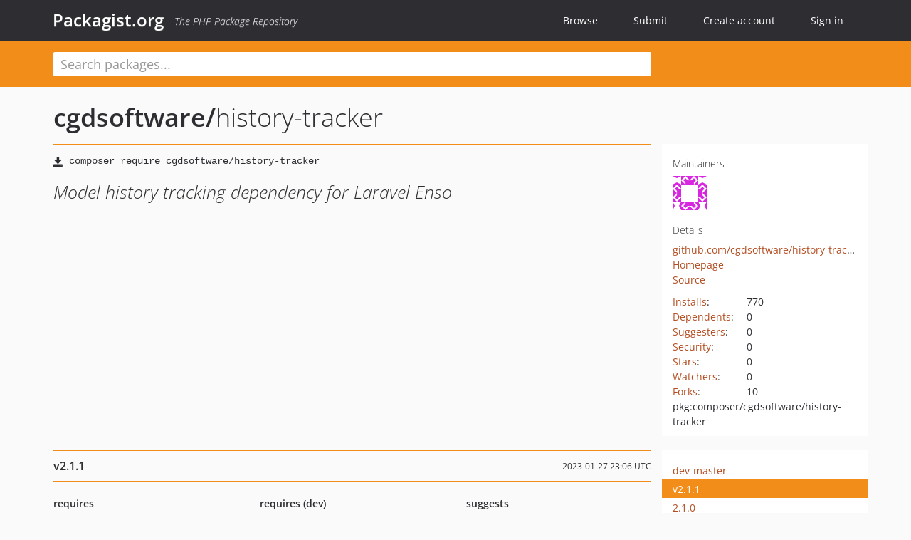

--- FILE ---
content_type: text/html; charset=UTF-8
request_url: https://packagist.org/packages/cgdsoftware/history-tracker
body_size: 5875
content:
<!DOCTYPE html>
<html>
    <head>
        <meta charset="UTF-8" />

        <title>cgdsoftware/history-tracker - Packagist.org</title>
        <meta name="description" content="Model history tracking dependency for Laravel Enso" />
        <meta name="author" content="Jordi Boggiano" />
            <link rel="canonical" href="https://packagist.org/packages/cgdsoftware/history-tracker" />

        <meta name="viewport" content="width=device-width, initial-scale=1.0" />

        <link rel="shortcut icon" href="/favicon.ico?v=1768839456" />

        <link rel="stylesheet" href="/build/app.css?v=1768839456" />
        
            <link rel="alternate" type="application/rss+xml" title="New Releases - cgdsoftware/history-tracker" href="https://packagist.org/feeds/package.cgdsoftware/history-tracker.rss" />
    <link rel="alternate" type="application/rss+xml" title="New Releases - cgdsoftware" href="https://packagist.org/feeds/vendor.cgdsoftware.rss" />
            <link rel="alternate" type="application/rss+xml" title="Newly Submitted Packages - Packagist.org" href="https://packagist.org/feeds/packages.rss" />
        <link rel="alternate" type="application/rss+xml" title="New Releases - Packagist.org" href="https://packagist.org/feeds/releases.rss" />
        

        <link rel="search" type="application/opensearchdescription+xml" href="/search.osd?v=1768839456" title="Packagist.org" />

        <script nonce="8O2MRSR1WGzh5aHtHhogTg==">
            var onloadRecaptchaCallback = function() {
                document.querySelectorAll('.recaptcha-protected').forEach((el) => {
                    el.closest('form').querySelectorAll('button, input[type="submit"]').forEach((submit) => {
                        grecaptcha.render(submit, {
                            'sitekey' : '6LfKiPoUAAAAAGlKWkhEEx7X8muIVYy6oA0GNdX0',
                            'callback' : function (token) {
                                submit.form.submit();
                            }
                        });
                    })
                });
            };
        </script>
        
            <link rel="stylesheet" href="/css/github/markdown.css?v=1768839456">
        </head>
    <body>
    <section class="wrap">
        <header class="navbar-wrapper navbar-fixed-top">
                        <nav class="container">
                <div class="navbar" role="navigation">
                    <div class="navbar-header">
                        <button type="button" class="navbar-toggle" data-toggle="collapse" data-target=".navbar-collapse">
                            <span class="sr-only">Toggle navigation</span>
                            <span class="icon-bar"></span>
                            <span class="icon-bar"></span>
                            <span class="icon-bar"></span>
                        </button>
                        <h1 class="navbar-brand"><a href="/">Packagist.org</a> <em class="hidden-sm hidden-xs">The PHP Package Repository</em></h1>
                    </div>

                    <div class="collapse navbar-collapse">
                        <ul class="nav navbar-nav">
                            <li>
                                <a href="/explore/">Browse</a>
                            </li>
                            <li>
                                <a href="/packages/submit">Submit</a>
                            </li>                            <li>
                                <a href="/register/">Create account</a>
                            </li>
                            <li class="nav-user">
                                <section class="nav-user-signin">
                                    <a href="/login/">Sign in</a>

                                    <section class="signin-box">
                                        <form action="/login/" method="POST" id="nav_login">
                                            <div class="input-group">
                                                <input class="form-control" type="text" id="_username" name="_username" placeholder="Username / Email">
                                                <span class="input-group-addon"><span class="icon-user"></span></span>
                                            </div>
                                            <div class="input-group">
                                                <input class="form-control" type="password" id="_password" name="_password" placeholder="Password">
                                                <span class="input-group-addon"><span class="icon-lock"></span></span>
                                            </div>

                                            <div class="checkbox">
                                                <label for="_remember_me">
                                                    <input type="checkbox" id="_remember_me" name="_remember_me" value="on" checked="checked" /> Remember me
                                                </label>
                                            </div>
                                            <div class="signin-box-buttons">
                                                <a href="/login/github" class="pull-right btn btn-primary btn-github"><span class="icon-github"></span>Use Github</a>
                                                <button type="submit" class="btn btn-success" id="_submit_mini" name="_submit">Log in</button>
                                            </div>
                                        </form>

                                        <div class="signin-box-register">
                                            <a href="/register/">No account yet? Create one now!</a>
                                        </div>
                                    </section>
                                </section>
                            </li>                        </ul>
                    </div>
                </div>
            </nav>
        </header>

        <section class="wrapper wrapper-search">
    <div class="container ">
        <form name="search_query" method="get" action="/search/" id="search-form" autocomplete="off">
            <div class="sortable row">
                <div class="col-xs-12 js-search-field-wrapper col-md-9">
                                                            <input type="search" id="search_query_query" name="query" required="required" autocomplete="off" placeholder="Search packages..." tabindex="1" class=" form-control" value="" />
                </div>
            </div>
        </form>    </div>
</section>


                
        
        <section class="wrapper">
            <section class="container content" role="main">
                                    <div id="search-container" class="hidden">
                        <div class="row">
                            <div class="search-list col-md-9"></div>

                            <div class="search-facets col-md-3">
                                <div class="search-facets-active-filters"></div>
                                <div class="search-facets-type"></div>
                                <div class="search-facets-tags"></div>
                            </div>
                        </div>

                        <div class="row">
                            <div class="col-md-9">
                                <div id="powered-by">
                                    Search by <a href="https://www.algolia.com/"><img src="/img/algolia-logo-light.svg?v=1768839456"></a>
                                </div>
                                <div id="pagination-container">
                                    <div class="pagination"></div>
                                </div>
                            </div>
                        </div>
                    </div>
                
                    <div class="row" id="view-package-page">
        <div class="col-xs-12 package">
            <div class="package-header">

                <div class="row">
                    <div class="col-md-9">
                        <h2 class="title">
                                                        <a href="/packages/cgdsoftware/">cgdsoftware<span class="hidden"> </span>/</a><span class="hidden"> </span>history-tracker
                        </h2>
                    </div>
                </div>
            </div>

            <div class="row">
                <div class="col-md-8">
                    <p class="requireme"><i class="glyphicon glyphicon-save"></i> <input type="text" readonly="readonly" value="composer require cgdsoftware/history-tracker" /></p>

                    
                                        
                    
                    <p class="description">Model history tracking dependency for Laravel Enso</p>

                                                        </div>

                <div class="col-md-offset-1 col-md-3">
                    <div class="row package-aside">
                        <div class="details col-xs-12 col-sm-6 col-md-12">
                            <h5>Maintainers</h5>
                            <p class="maintainers">
                                <a href="/users/curtisdelicata/"><img width="48" height="48" title="curtisdelicata" src="https://www.gravatar.com/avatar/4a970cf00380cf02d4ff7d625d64e8975d60e5360289e7a6ff2a0c730f6aef66?s=48&amp;d=identicon" srcset="https://www.gravatar.com/avatar/4a970cf00380cf02d4ff7d625d64e8975d60e5360289e7a6ff2a0c730f6aef66?s=96&amp;d=identicon 2x"></a>
                                                            </p>

                            
                            <h5>Details</h5>
                                                        <p class="canonical">
                                <a href="https://github.com/cgdsoftware/history-tracker" title="Canonical Repository URL">github.com/cgdsoftware/history-tracker</a>
                            </p>

                                                            <p><a rel="nofollow noopener external noindex ugc" href="https://github.com/cgdsoftware/history-tracker">Homepage</a></p>
                                                                                        <p><a rel="nofollow noopener external noindex ugc" href="https://github.com/cgdsoftware/history-tracker/tree/v2.1.1">Source</a></p>
                                                                                                                                                                                                                                                        </div>

                        
                        <div class="facts col-xs-12 col-sm-6 col-md-12">
                            <p>
                                <span>
                                    <a href="/packages/cgdsoftware/history-tracker/stats" rel="nofollow">Installs</a>:
                                </span>
                                770                            </p>
                                                            <p>
                                    <span>
                                        <a href="/packages/cgdsoftware/history-tracker/dependents?order_by=downloads" rel="nofollow">Dependents</a>:
                                    </span>
                                    0
                                </p>
                                                                                        <p>
                                    <span>
                                        <a href="/packages/cgdsoftware/history-tracker/suggesters" rel="nofollow">Suggesters</a>:
                                    </span>
                                    0
                                </p>
                                                                                        <p>
                                    <span>
                                        <a href="/packages/cgdsoftware/history-tracker/advisories" rel="nofollow">Security</a>:
                                    </span>
                                    0
                                </p>
                                                                                        <p>
                                    <span>
                                        <a href="https://github.com/cgdsoftware/history-tracker/stargazers">Stars</a>:
                                    </span>
                                    0
                                </p>
                                                                                        <p>
                                    <span>
                                        <a href="https://github.com/cgdsoftware/history-tracker/watchers">Watchers</a>:
                                    </span> 0
                                </p>
                                                                                        <p>
                                    <span>
                                        <a href="https://github.com/cgdsoftware/history-tracker/forks">Forks</a>:
                                    </span>
                                    10
                                </p>
                                                                                                                                                                        <p><span title="PURL / Package-URL">pkg:composer/cgdsoftware/history-tracker</span></p>
                        </div>
                    </div>
                </div>
            </div>

            
            
                            <div class="row versions-section">
                    <div class="version-details col-md-9">
                                                    <div class="title">
    <span class="version-number">v2.1.1</span>

    <span class="release-date">2023-01-27 23:06 UTC</span>
</div>

<div class="clearfix package-links">
            <div class="row">
                            <div class="clearfix visible-sm-block"></div>                <div class="clearfix visible-md-block visible-lg-block"></div>                <div class="requires col-sm-6 col-md-4 ">
                    <p class="link-type">Requires</p>
                                            <ul><li>php: &gt;=7.4.0</li><li><a href="/packages/laravel/framework">laravel/framework</a>: ^7.0|^8.0|^9.0</li></ul>
                                    </div>
                                                            <div class="devRequires col-sm-6 col-md-4 hidden-xs">
                    <p class="link-type">Requires (Dev)</p>
                                            <p class="no-links">None</p>
                                    </div>
                            <div class="clearfix visible-sm-block"></div>                                <div class="suggests col-sm-6 col-md-4 hidden-xs">
                    <p class="link-type">Suggests</p>
                                            <p class="no-links">None</p>
                                    </div>
                                            <div class="clearfix visible-md-block visible-lg-block"></div>                <div class="provides col-sm-6 col-md-4 hidden-xs">
                    <p class="link-type">Provides</p>
                                            <p class="no-links">None</p>
                                    </div>
                            <div class="clearfix visible-sm-block"></div>                                <div class="conflicts col-sm-6 col-md-4 hidden-xs">
                    <p class="link-type">Conflicts</p>
                                            <p class="no-links">None</p>
                                    </div>
                                                            <div class="replaces col-sm-6 col-md-4 hidden-xs">
                    <p class="link-type">Replaces</p>
                                            <p class="no-links">None</p>
                                    </div>
                    </div>
    </div>

<div class="metadata">
    <p class="license"><i class="glyphicon glyphicon-copyright-mark" title="License"></i> MIT <span class="source-reference"><i class="glyphicon glyphicon-bookmark" title="Source Reference"></i> 59bae466a67b0267045006d540a08e5343724ae4</span></p>

            <i class="glyphicon glyphicon-user" title="Authors"></i>
        <ul class="authors">
                            <li><a rel="nofollow noopener external noindex ugc" href="https://cgdsoftware.com">Adrian Ocneanu</a>                        <span class="visible-sm-inline visible-md-inline visible-lg-inline">&lt;aocneanu<span style="display:none">.woop</span>@gmail.com&gt;</span></li>
                    </ul>
    
            <p class="tags">
            <i class="glyphicon glyphicon-tag" title="Tags"></i>
            <a rel="nofollow noindex" href="https://packagist.org/search/?tags=history-tracker">history-tracker</a><a rel="nofollow noindex" href="https://packagist.org/search/?tags=cgdsoftware">cgdsoftware</a></p>
    </div>

                                            </div>
                    <div class="col-md-3 no-padding">
                        <div class="package-aside versions-wrapper">
    <ul class="versions">
                                <li class="details-toggler version" data-version-id="dev-master" data-load-more="/versions/6900097.json">
                <a rel="nofollow noindex" href="#dev-master" class="version-number">dev-master</a>

                
                            </li>
                                <li class="details-toggler version open" data-version-id="v2.1.1" data-load-more="/versions/6900094.json">
                <a rel="nofollow noindex" href="#v2.1.1" class="version-number">v2.1.1</a>

                
                            </li>
                                <li class="details-toggler version" data-version-id="2.1.0" data-load-more="/versions/6900093.json">
                <a rel="nofollow noindex" href="#2.1.0" class="version-number">2.1.0</a>

                
                            </li>
                                <li class="details-toggler version" data-version-id="2.0.2" data-load-more="/versions/6900092.json">
                <a rel="nofollow noindex" href="#2.0.2" class="version-number">2.0.2</a>

                
                            </li>
                                <li class="details-toggler version" data-version-id="2.0.1" data-load-more="/versions/6900091.json">
                <a rel="nofollow noindex" href="#2.0.1" class="version-number">2.0.1</a>

                
                            </li>
                                <li class="details-toggler version" data-version-id="2.0.0" data-load-more="/versions/6900090.json">
                <a rel="nofollow noindex" href="#2.0.0" class="version-number">2.0.0</a>

                
                            </li>
                                <li class="details-toggler version" data-version-id="1.7.2" data-load-more="/versions/6900089.json">
                <a rel="nofollow noindex" href="#1.7.2" class="version-number">1.7.2</a>

                
                            </li>
                                <li class="details-toggler version" data-version-id="1.7.1" data-load-more="/versions/6900088.json">
                <a rel="nofollow noindex" href="#1.7.1" class="version-number">1.7.1</a>

                
                            </li>
                                <li class="details-toggler version" data-version-id="1.7.0" data-load-more="/versions/6900087.json">
                <a rel="nofollow noindex" href="#1.7.0" class="version-number">1.7.0</a>

                
                            </li>
                                <li class="details-toggler version" data-version-id="1.6.4" data-load-more="/versions/6900086.json">
                <a rel="nofollow noindex" href="#1.6.4" class="version-number">1.6.4</a>

                
                            </li>
                                <li class="details-toggler version" data-version-id="1.6.3" data-load-more="/versions/6900085.json">
                <a rel="nofollow noindex" href="#1.6.3" class="version-number">1.6.3</a>

                
                            </li>
                                <li class="details-toggler version" data-version-id="1.6.2" data-load-more="/versions/6900084.json">
                <a rel="nofollow noindex" href="#1.6.2" class="version-number">1.6.2</a>

                
                            </li>
                                <li class="details-toggler version" data-version-id="1.6.1" data-load-more="/versions/6900083.json">
                <a rel="nofollow noindex" href="#1.6.1" class="version-number">1.6.1</a>

                
                            </li>
                                <li class="details-toggler version" data-version-id="1.6.0" data-load-more="/versions/6900082.json">
                <a rel="nofollow noindex" href="#1.6.0" class="version-number">1.6.0</a>

                
                            </li>
                                <li class="details-toggler version" data-version-id="1.5.2" data-load-more="/versions/6900081.json">
                <a rel="nofollow noindex" href="#1.5.2" class="version-number">1.5.2</a>

                
                            </li>
                                <li class="details-toggler version" data-version-id="1.5.1" data-load-more="/versions/6900080.json">
                <a rel="nofollow noindex" href="#1.5.1" class="version-number">1.5.1</a>

                
                            </li>
                                <li class="details-toggler version" data-version-id="1.5.0" data-load-more="/versions/6900079.json">
                <a rel="nofollow noindex" href="#1.5.0" class="version-number">1.5.0</a>

                
                            </li>
                                <li class="details-toggler version" data-version-id="1.4.15" data-load-more="/versions/6900078.json">
                <a rel="nofollow noindex" href="#1.4.15" class="version-number">1.4.15</a>

                
                            </li>
                                <li class="details-toggler version" data-version-id="1.4.14" data-load-more="/versions/6900077.json">
                <a rel="nofollow noindex" href="#1.4.14" class="version-number">1.4.14</a>

                
                            </li>
                                <li class="details-toggler version" data-version-id="1.4.13" data-load-more="/versions/6900076.json">
                <a rel="nofollow noindex" href="#1.4.13" class="version-number">1.4.13</a>

                
                            </li>
                                <li class="details-toggler version" data-version-id="1.4.12" data-load-more="/versions/6900075.json">
                <a rel="nofollow noindex" href="#1.4.12" class="version-number">1.4.12</a>

                
                            </li>
                                <li class="details-toggler version" data-version-id="1.4.11" data-load-more="/versions/6900074.json">
                <a rel="nofollow noindex" href="#1.4.11" class="version-number">1.4.11</a>

                
                            </li>
                                <li class="details-toggler version" data-version-id="1.4.10" data-load-more="/versions/6900073.json">
                <a rel="nofollow noindex" href="#1.4.10" class="version-number">1.4.10</a>

                
                            </li>
                                <li class="details-toggler version" data-version-id="1.4.9" data-load-more="/versions/6900072.json">
                <a rel="nofollow noindex" href="#1.4.9" class="version-number">1.4.9</a>

                
                            </li>
                                <li class="details-toggler version" data-version-id="1.4.8" data-load-more="/versions/6900071.json">
                <a rel="nofollow noindex" href="#1.4.8" class="version-number">1.4.8</a>

                
                            </li>
                                <li class="details-toggler version" data-version-id="1.4.7" data-load-more="/versions/6900070.json">
                <a rel="nofollow noindex" href="#1.4.7" class="version-number">1.4.7</a>

                
                            </li>
                                <li class="details-toggler version" data-version-id="1.4.6" data-load-more="/versions/6900069.json">
                <a rel="nofollow noindex" href="#1.4.6" class="version-number">1.4.6</a>

                
                            </li>
                                <li class="details-toggler version" data-version-id="1.4.5" data-load-more="/versions/6900068.json">
                <a rel="nofollow noindex" href="#1.4.5" class="version-number">1.4.5</a>

                
                            </li>
                                <li class="details-toggler version" data-version-id="1.4.4" data-load-more="/versions/6900067.json">
                <a rel="nofollow noindex" href="#1.4.4" class="version-number">1.4.4</a>

                
                            </li>
                                <li class="details-toggler version" data-version-id="1.4.3" data-load-more="/versions/6900066.json">
                <a rel="nofollow noindex" href="#1.4.3" class="version-number">1.4.3</a>

                
                            </li>
                                <li class="details-toggler version" data-version-id="1.4.2" data-load-more="/versions/6900065.json">
                <a rel="nofollow noindex" href="#1.4.2" class="version-number">1.4.2</a>

                
                            </li>
                                <li class="details-toggler version" data-version-id="1.4.1" data-load-more="/versions/6900064.json">
                <a rel="nofollow noindex" href="#1.4.1" class="version-number">1.4.1</a>

                
                            </li>
                                <li class="details-toggler version" data-version-id="1.4.0" data-load-more="/versions/6900063.json">
                <a rel="nofollow noindex" href="#1.4.0" class="version-number">1.4.0</a>

                
                            </li>
                                <li class="details-toggler version" data-version-id="1.3.1" data-load-more="/versions/6900062.json">
                <a rel="nofollow noindex" href="#1.3.1" class="version-number">1.3.1</a>

                
                            </li>
                                <li class="details-toggler version" data-version-id="1.3.0" data-load-more="/versions/6900061.json">
                <a rel="nofollow noindex" href="#1.3.0" class="version-number">1.3.0</a>

                
                            </li>
                                <li class="details-toggler version" data-version-id="1.2.1" data-load-more="/versions/6900060.json">
                <a rel="nofollow noindex" href="#1.2.1" class="version-number">1.2.1</a>

                
                            </li>
                                <li class="details-toggler version" data-version-id="1.2.0" data-load-more="/versions/6900059.json">
                <a rel="nofollow noindex" href="#1.2.0" class="version-number">1.2.0</a>

                
                            </li>
                                <li class="details-toggler version" data-version-id="1.1.4" data-load-more="/versions/6900058.json">
                <a rel="nofollow noindex" href="#1.1.4" class="version-number">1.1.4</a>

                
                            </li>
                                <li class="details-toggler version" data-version-id="1.1.3" data-load-more="/versions/6900057.json">
                <a rel="nofollow noindex" href="#1.1.3" class="version-number">1.1.3</a>

                
                            </li>
                                <li class="details-toggler version" data-version-id="1.1.2" data-load-more="/versions/6900056.json">
                <a rel="nofollow noindex" href="#1.1.2" class="version-number">1.1.2</a>

                
                            </li>
                                <li class="details-toggler version" data-version-id="1.1.1" data-load-more="/versions/6900055.json">
                <a rel="nofollow noindex" href="#1.1.1" class="version-number">1.1.1</a>

                
                            </li>
                                <li class="details-toggler version" data-version-id="1.1.0" data-load-more="/versions/6900054.json">
                <a rel="nofollow noindex" href="#1.1.0" class="version-number">1.1.0</a>

                
                            </li>
                                <li class="details-toggler version" data-version-id="1.0.10" data-load-more="/versions/6900053.json">
                <a rel="nofollow noindex" href="#1.0.10" class="version-number">1.0.10</a>

                
                            </li>
                                <li class="details-toggler version" data-version-id="1.0.9" data-load-more="/versions/6900052.json">
                <a rel="nofollow noindex" href="#1.0.9" class="version-number">1.0.9</a>

                
                            </li>
                                <li class="details-toggler version" data-version-id="1.0.8" data-load-more="/versions/6900051.json">
                <a rel="nofollow noindex" href="#1.0.8" class="version-number">1.0.8</a>

                
                            </li>
                                <li class="details-toggler version" data-version-id="1.0.7" data-load-more="/versions/6900050.json">
                <a rel="nofollow noindex" href="#1.0.7" class="version-number">1.0.7</a>

                
                            </li>
                                <li class="details-toggler version" data-version-id="1.0.6" data-load-more="/versions/6900049.json">
                <a rel="nofollow noindex" href="#1.0.6" class="version-number">1.0.6</a>

                
                            </li>
                                <li class="details-toggler version" data-version-id="1.0.1" data-load-more="/versions/6900048.json">
                <a rel="nofollow noindex" href="#1.0.1" class="version-number">1.0.1</a>

                
                            </li>
                                <li class="details-toggler version" data-version-id="dev-main" data-load-more="/versions/7195923.json">
                <a rel="nofollow noindex" href="#dev-main" class="version-number">dev-main</a>

                
                            </li>
                                <li class="details-toggler version" data-version-id="dev-upgrade/laravel8" data-load-more="/versions/6900096.json">
                <a rel="nofollow noindex" href="#dev-upgrade/laravel8" class="version-number">dev-upgrade/laravel8</a>

                
                            </li>
                                <li class="details-toggler version last" data-version-id="dev-feature/addsCreateMethod" data-load-more="/versions/6900095.json">
                <a rel="nofollow noindex" href="#dev-feature/addsCreateMethod" class="version-number">dev-feature/addsCreateMethod</a>

                
                            </li>
            </ul>
    <div class="hidden versions-expander">
        <i class="glyphicon glyphicon-chevron-down"></i>
    </div>
</div>

    <div class="last-update">
                    <p class="auto-update-success">This package is auto-updated.</p>
                <p>Last update: 2026-01-15 01:28:13 UTC </p>
            </div>
                    </div>
                </div>
            
                            <hr class="clearfix">
                <div class="readme markdown-body">
                    <h1>README</h1>
                    <a id="user-content-historytracker" class="anchor" href="#user-content-historytracker" rel="nofollow noindex noopener external ugc"></a>
<p><a href="https://www.codacy.com/gh/laravel-enso/history-tracker?utm_source&#61;github.com&amp;utm_medium&#61;referral&amp;utm_content&#61;laravel-enso/history-tracker&amp;utm_campaign&#61;Badge_Grade" rel="nofollow noindex noopener external ugc"><img src="https://camo.githubusercontent.com/c237b1fd553d65b61efa4c5d4a93c1066f515ec4d83f8bf6569a438edea558cb/68747470733a2f2f6170702e636f646163792e636f6d2f70726f6a6563742f62616467652f47726164652f6466616331633236393031643465386461313764306262303839353039353737" alt="Codacy Badge" /></a>
<a href="https://github.styleci.io/repos/85500161" rel="nofollow noindex noopener external ugc"><img src="https://camo.githubusercontent.com/4812676d82747a086453673074f4abe495e0f10f2d5f71545a8d7022c63b3de3/68747470733a2f2f6769746875622e7374796c6563692e696f2f7265706f732f38353530303136312f736869656c643f6272616e63683d6d6173746572" alt="StyleCI" /></a>
<a href="https://packagist.org/packages/laravel-enso/history-tracker" rel="nofollow noindex noopener external ugc"><img src="https://camo.githubusercontent.com/6a87f1bb2363a1e487565e38a4b49e26fed8b3de6c5135aa429042bc6cc90938/68747470733a2f2f706f7365722e707567782e6f72672f6c61726176656c2d656e736f2f686973746f72792d747261636b65722f6c6963656e7365" alt="License" /></a>
<a href="https://packagist.org/packages/laravel-enso/history-tracker" rel="nofollow noindex noopener external ugc"><img src="https://camo.githubusercontent.com/ad02310005d510c6d18266afddaea1d9613c6a3e41279852df9b99668eb2a9b7/68747470733a2f2f706f7365722e707567782e6f72672f6c61726176656c2d656e736f2f686973746f72792d747261636b65722f646f776e6c6f616473" alt="Total Downloads" /></a>
<a href="https://packagist.org/packages/laravel-enso/history-tracker" rel="nofollow noindex noopener external ugc"><img src="https://camo.githubusercontent.com/02c4b181cb1b14ac603d94b54729e83d4c6f34b2b863b3a96135b5ec694fff16/68747470733a2f2f706f7365722e707567782e6f72672f6c61726176656c2d656e736f2f686973746f72792d747261636b65722f76657273696f6e" alt="Latest Stable Version" /></a></p>
<p>Simple to use, customizable Laravel Model history tracking utility trait</p>
<p><a href="https://github.com/laravel-enso/Enso" rel="nofollow noindex noopener external ugc">Laravel Enso</a> already includes this package</p>
<h3 class="heading-element">Installation, Configuration &amp; Usage</h3><a id="user-content-installation-configuration--usage" class="anchor" href="#user-content-installation-configuration--usage" rel="nofollow noindex noopener external ugc"></a>
<p>Be sure to check out the full documentation for this package available at <a href="https://docs.laravel-enso.com/backend/history-tracker.html" rel="nofollow noindex noopener external ugc">docs.laravel-enso.com</a></p>
<h3 class="heading-element">Contributions</h3><a id="user-content-contributions" class="anchor" href="#user-content-contributions" rel="nofollow noindex noopener external ugc"></a>
<p>are welcome. Pull requests are great, but issues are good too.</p>
<h3 class="heading-element">License</h3><a id="user-content-license" class="anchor" href="#user-content-license" rel="nofollow noindex noopener external ugc"></a>
<p>This package is released under the MIT license.</p>

                </div>
                    </div>
    </div>
            </section>
        </section>
    </section>

        <footer class="wrapper-footer">
            <nav class="container">
                <div class="row">
                    <ul class="social col-xs-7 col-sm-4 col-md-2 pull-right">
                        <li><a href="http://github.com/composer/packagist" title="GitHub"><span class="icon-github"></span></a></li>
                        <li><a href="https://x.com/packagist" title="Follow @packagist"><span class="icon-twitter"></span></a></li>
                        <li><a href="mailto:contact@packagist.org" title="Contact"><span class="icon-mail"></span></a></li>
                    </ul>

                    <ul class="col-xs-4 col-sm-4 col-md-2">
                        <li><a href="/about">About Packagist.org</a></li>
                        <li><a href="/feeds/" rel="nofollow">Atom/RSS Feeds</a></li>
                    </ul>

                    <div class="clearfix visible-xs-block"></div>

                    <ul class="col-xs-3 col-sm-4 col-md-2">
                        <li><a href="/statistics" rel="nofollow">Statistics</a></li>
                        <li><a href="/explore/">Browse Packages</a></li>
                    </ul>

                    <div class="clearfix visible-xs-block visible-sm-block"></div>

                    <ul class="col-xs-3 col-sm-4 col-md-2">
                        <li><a href="/apidoc">API</a></li>
                        <li><a href="/mirrors">Mirrors</a></li>
                    </ul>

                    <div class="clearfix visible-xs-block"></div>

                    <ul class="col-xs-3 col-sm-4 col-md-2">
                        <li><a href="https://status.packagist.org/">Status</a></li>
                        <li><a href="https://p.datadoghq.com/sb/x98w56x71erzshui-4a54c45f82bacc991e83302548934b6a">Dashboard</a></li>
                    </ul>
                </div>

                <div class="row sponsor">
                    <p class="col-xs-12 col-md-6"><a class="short" href="https://packagist.com/"><img alt="Private Packagist" src="/img/private-packagist.svg?v2?v=1768839456" /></a> provides maintenance and hosting</p>
                    <p class="col-xs-12 col-md-6"><a class="long" href="https://bunny.net/"><img alt="Bunny.net" src="/img/bunny-net.svg?v=1768839456" /></a> provides bandwidth and CDN</p>
                    <p class="col-xs-12 col-md-6"><a class="short" href="https://www.aikido.dev/"><img alt="Aikido" src="/img/aikido.svg?v=1768839456" /></a> provides malware detection</p>
                    <p class="col-xs-12 col-md-6"><a class="long" href="https://datadog.com/"><img alt="Datadog" src="/img/datadog.svg?v=1768839456" /></a> provides monitoring</p>
                    <p class="col-xs-12 text-center"><a href="/sponsor/">Sponsor Packagist.org &amp; Composer</a></p>
                </div>
            </nav>
        </footer>

        <script nonce="8O2MRSR1WGzh5aHtHhogTg==">
            var algoliaConfig = {"app_id":"M58222SH95","search_key":"5ae4d03c98685bd7364c2e0fd819af05","index_name":"packagist"};
                        window.process = {
                env: { DEBUG: undefined },
            };
        </script>
        
        <script nonce="8O2MRSR1WGzh5aHtHhogTg==" src="/build/app.js?v=1768839456"></script>

            </body>
</html>


--- FILE ---
content_type: image/svg+xml;charset=utf-8
request_url: https://camo.githubusercontent.com/ad02310005d510c6d18266afddaea1d9613c6a3e41279852df9b99668eb2a9b7/68747470733a2f2f706f7365722e707567782e6f72672f6c61726176656c2d656e736f2f686973746f72792d747261636b65722f646f776e6c6f616473
body_size: 266
content:
<svg xmlns="http://www.w3.org/2000/svg" width="126" height="20">
    <linearGradient id="b" x2="0" y2="100%">
        <stop offset="0" stop-color="#bbb" stop-opacity=".1"/>
        <stop offset="1" stop-opacity=".1"/>
    </linearGradient>
    <mask id="a">
        <rect width="126" height="20" rx="3" fill="#fff"/>
    </mask>
    <g mask="url(#a)">
        <rect width="70" height="20" fill="#555"/>
        <rect x="70" width="56" height="20" fill="#007ec6"/>
        <rect width="126" height="20" fill="url(#b)"/>
    </g>
    <g fill="#fff" text-anchor="middle" font-family="DejaVu Sans,Verdana,Geneva,sans-serif" font-size="11">
        <text x="36" y="15" fill="#010101" fill-opacity=".3">downloads</text>
        <text x="36" y="14">downloads</text>
        <text x="97" y="15" fill="#010101" fill-opacity=".3">45.97 k </text>
        <text x="97" y="14">45.97 k </text>
    </g>
</svg>


--- FILE ---
content_type: image/svg+xml
request_url: https://camo.githubusercontent.com/c237b1fd553d65b61efa4c5d4a93c1066f515ec4d83f8bf6569a438edea558cb/68747470733a2f2f6170702e636f646163792e636f6d2f70726f6a6563742f62616467652f47726164652f6466616331633236393031643465386461313764306262303839353039353737
body_size: 2682
content:
<svg width="120" height="20" font-family="Verdana, sans-serif" xmlns="http://www.w3.org/2000/svg">
        <path fill="#555" d="M110.3956,0H5.0952l-.001.00006H3.49145A3.27386,3.27386,0,0,0,0,2.99988V17a3.27383,3.27383,0,0,0,3.49145,3H110.3956c2.814,0,5.0952-1.34314,5.0952-3V3C115.4908,1.34314,113.20957,0,110.3956,0Z"/><g fill="#fff" transform="translate(0,0.7)">
      <path d="M7.41141,8.86628A3.96487,3.96487,0,0,1,9.25305,6.46449L8.4039,4.99788A5.66287,5.66287,0,0,0,5.7725,8.42876Z"/>
      <path d="M10.20919,6.06776a3.97645,3.97645,0,0,1,1.02188-.1335l-.00163-1.695a5.66515,5.66515,0,0,0-1.46081.19105Z"/>
      <path d="M12.26155,6.06746a3.964,3.964,0,0,1,2.39894,1.83989L16.129,7.05811a5.66477,5.66477,0,0,0-3.42985-2.62775Z"/>
      <path d="M5.58233,9.89359a5.65418,5.65418,0,0,0,.192,1.46025l1.63816-.43995A3.93459,3.93459,0,0,1,7.27811,9.892l-1.69578.00163Z"/>
      <path d="M6.34169,12.71846a5.66441,5.66441,0,0,0,.89779,1.16644L8.439,12.6859a4.02322,4.02322,0,0,1-.62965-.81668Z"/>
      <path d="M8.41333,14.784a5.6201,5.6201,0,0,0,2.82239.75325l-.00162-1.695a3.93741,3.93741,0,0,1-1.97448-.52729Z"/>
      <path d="M14.66242,11.86693a3.96384,3.96384,0,0,1-2.399,1.84057l.44059,1.63755a5.66624,5.66624,0,0,0,3.42774-2.63189Z"/>
      <path d="M16.69744,11.40093a5.66,5.66,0,0,0,.01008-2.93013l-1.64308.44052a3.95261,3.95261,0,0,1-.009,2.05141Z"/>
    </g><g>
      <text opacity="0.5" x="22" y="15" font-size="11">
        code quality
      </text>
      <text fill="#fff" x="22" y="14" font-size="11">
        code quality
      </text>
    </g><g>
      <path fill="#8bc13e" d="M114.4026,0h-13.932L100.46986,0H96.98762V20h4V20h13.415a3.26866,3.26866,0,0,0,3.483-3V3A3.26866,3.26866,0,0,0,114.4026,0Z"/>
      <text visibility="hidden">
        B
      </text>
      <path d="M107.53572,5.63448a4.63178,4.63178,0,0,1,2.67085.66619,2.26509,2.26509,0,0,1,.95935,1.99194,2.10269,2.10269,0,0,1-.3561,1.2022,2.14685,2.14685,0,0,1-1.0357.79644,2.05861,2.05861,0,0,1,1.30882.79941,2.3867,2.3867,0,0,1,.43667,1.419,2.51055,2.51055,0,0,1-.91935,2.10885,4.15781,4.15781,0,0,1-2.60548.71585h-4.77V14.16853l1.03321-.19989V7.00686L103.22476,6.807V5.63448h4.311ZM106.20328,9.6983h1.399a1.947,1.947,0,0,0,1.19917-.31976,1.1,1.1,0,0,0,.41912-.93268,1.16305,1.16305,0,0,0-.42278-.99267,2.07739,2.07739,0,0,0-1.26212-.31975h-1.33244Zm0,1.34571v2.79806h1.7915a1.80715,1.80715,0,0,0,1.17982-.3367,1.21972,1.21972,0,0,0,.40572-.99569,1.54976,1.54976,0,0,0-.34637-1.0889,1.41682,1.41682,0,0,0-1.09263-.37677Z" opacity="0.2"/>
      <path fill="#fff" d="M107.53572,5.18367a4.63178,4.63178,0,0,1,2.67085.66619,2.26509,2.26509,0,0,1,.95935,1.99194,2.10269,2.10269,0,0,1-.3561,1.2022,2.14685,2.14685,0,0,1-1.0357.79644,2.05861,2.05861,0,0,1,1.30882.79941,2.3867,2.3867,0,0,1,.43667,1.419,2.51055,2.51055,0,0,1-.91935,2.10885,4.15781,4.15781,0,0,1-2.60548.71585h-4.77V13.71772l1.03321-.19989V6.55605l-1.03321-.19989V5.18367h4.311Zm-1.33244,4.06382h1.399a1.947,1.947,0,0,0,1.19917-.31976,1.1,1.1,0,0,0,.41912-.93268,1.16305,1.16305,0,0,0-.42278-.99267,2.07739,2.07739,0,0,0-1.26212-.31975h-1.33244Zm0,1.34571v2.79806h1.7915a1.80715,1.80715,0,0,0,1.17982-.3367,1.21972,1.21972,0,0,0,.40572-.99569A1.54976,1.54976,0,0,0,109.234,10.97a1.41682,1.41682,0,0,0-1.09263-.37677Z"/>
    </g>
      </svg>